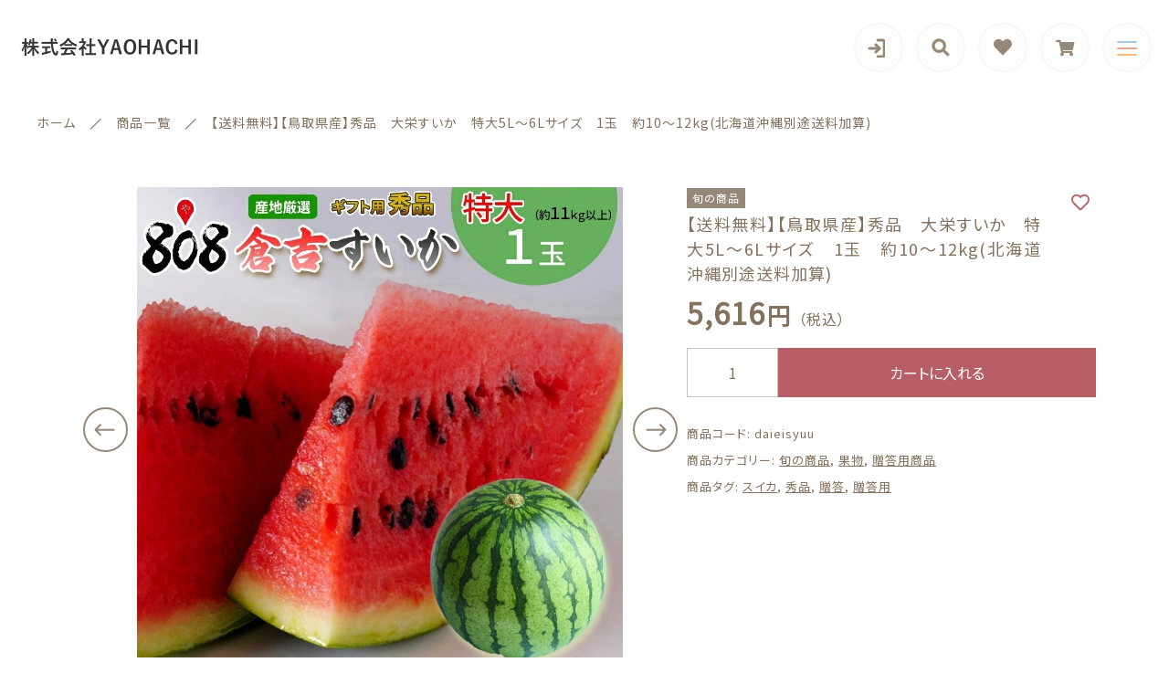

--- FILE ---
content_type: text/html; charset=UTF-8
request_url: https://808seika.shop/product/5648/
body_size: 15303
content:
<!DOCTYPE html>
<html lang="ja">
<head>
  <meta charset="UTF-8">
  
  <meta http-equiv="X-UA-Compatible" content="ie=edge">
  <meta name="viewport" content="width=device-width, initial-scale=1.0">
  <link rel="icon" type="image/x-icon" href="https://808seika.shop/wp-content/themes/ec010/assets/img/favicon.ico">
  <link rel="apple-touch-icon" sizes="180x180" href="https://808seika.shop/wp-content/themes/ec010/assets/img/apple-touch-icon.png">
  <link rel="dns-prefetch" href="https://use.fontawesome.com">
  <link rel="dns-prefetch" href="https://fonts.googleapis.com">
  <style>@charset "UTF-8";html, body, div, span, applet, object, iframe, h1, h2, h3, h4, h5, h6, p, blockquote, pre, a, abbr, acronym, address, big, cite, code, del, dfn, em, img, ins, kbd, q, s, samp, small, strike, strong, sub, sup, tt, var, b, u, i, center, dl, dt, dd, ol, ul, li, fieldset, form, label, legend, table, caption, tbody, tfoot, thead, tr, th, td, article, aside, canvas, details, embed, figure, figcaption, footer, header, hgroup, menu, nav, output, ruby, section, summary, time, mark, audio, video {margin: 0;padding: 0;border: 0;font: inherit;font-size: 100%;vertical-align: baseline;}article, aside, details, figcaption, figure, footer, header, hgroup, menu, nav, section, main {display: block;}body {line-height: 1;}ol, ul {list-style: none;}blockquote, q {quotes: none;}blockquote:before, blockquote:after, q:before, q:after {content: "";content: none;}table {border-spacing: 0;border-collapse: collapse;}.clearfix {*zoom: 1;}.clearfix:after {display: table;clear: both;content: "";}.f_cc {-ms-flex-pack: justify;-ms-flex-align: center;-webkit-box-pack: justify;justify-content: center;-webkit-box-align: center;align-items: center;}.f_box, .f_cc {display: -webkit-box;display: -ms-flexbox;display: flex;}.f_item {-ms-flex: 1 0 auto;-webkit-box-flex: 1;flex: 1 0 auto;}.f_h_start {-ms-flex-pack: start;-webkit-box-pack: start;justify-content: flex-start;}.f_h_center, .f_h_start {-ms-flex-pack: justify;-webkit-box-pack: justify;}.f_h_center {-ms-flex-pack: center;-webkit-box-pack: center;justify-content: center;}.f_h_end {-ms-flex-pack: end;-webkit-box-pack: end;justify-content: flex-end;}.f_h_end, .f_h_sb {-ms-flex-pack: justify;-webkit-box-pack: justify;}.f_h_sb {-ms-flex-pack: justify;-webkit-box-pack: justify;justify-content: space-between;}.f_h_sa {-ms-flex-pack: justify;-webkit-box-pack: justify;justify-content: space-around;}.f_wrap {-webkit-box-lines: multiple;-ms-flex-wrap: wrap;flex-wrap: wrap;}.f_column {-ms-flex-direction: column;flex-direction: column;-webkit-box-direction: column;}.f_start {-ms-flex-align: start;-webkit-box-align: start;align-items: flex-start;}.f_end {-ms-flex-align: end;-webkit-box-align: end;align-items: flex-end;}.f_center {-ms-flex-align: center;-webkit-box-align: center;align-items: center;}.f_baseline {-ms-flex-align: baseline;-webkit-box-align: baseline;align-items: baseline;}.f_stretch {-ms-flex-align: stretch;-webkit-box-align: stretch;align-items: stretch;}.alignR {text-align: right;}.alignL {text-align: left;}.alignC {text-align: center;}::-webkit-scrollbar {width: 5px;height: 5px;}::-webkit-scrollbar-track {background: #f8f8f8;}::-webkit-scrollbar-thumb {background: #6c6c6c;}body[data-status="loading"] {overflow: hidden;}body[data-status="loading"] * {-webkit-transition: none !important;transition: none !important;}body[data-status="loading"] .c-loader {pointer-events: auto;opacity: 1;}body[data-status="loading"] .c-loader-img {-webkit-animation: loading .6s linear infinite;animation: loading .6s linear infinite;}body[data-status="ajax-loading"] .c-loader {pointer-events: auto;opacity: .8;}body[data-status="ajax-loading"] .c-loader-img {-webkit-animation: loading .6s linear infinite;animation: loading .6s linear infinite;}.c-loader {position: fixed;z-index: 99999;top: 0;left: 0;width: 100vw;height: 100vh;background: #fff;pointer-events: none;opacity: 0;-webkit-transition: opacity .3s ease;transition: opacity .3s ease;}.c-loader-img {position: absolute;z-index: 999999;top: 50%;left: 50%;font-size: 0;-webkit-transform: translate(-50%, -50%);transform: translate(-50%, -50%);}@-webkit-keyframes loading {0% {-webkit-transform: translate(-50%, -50%) rotate(0);transform: translate(-50%, -50%) rotate(0);}100% {-webkit-transform: translate(-50%, -50%) rotate(360deg);transform: translate(-50%, -50%) rotate(360deg);}}@keyframes loading {0% {-webkit-transform: translate(-50%, -50%) rotate(0);transform: translate(-50%, -50%) rotate(0);}100% {-webkit-transform: translate(-50%, -50%) rotate(360deg);transform: translate(-50%, -50%) rotate(360deg);}}</style>
  
		<!-- All in One SEO 4.3.8 - aioseo.com -->
		<title>【送料無料】【鳥取県産】秀品 大栄すいか 特大5L～6Lサイズ 1玉 約10～12kg(北海道沖縄別途送料加算) | 株式会社YAOHACHI</title>
		<meta name="robots" content="max-image-preview:large" />
		<meta name="google-site-verification" content="Bg1BEWkuEX5l4237kVkRGPe37lZ-P-wu6ic8Xtp6rY0" />
		<link rel="canonical" href="https://808seika.shop/product/5648/" />
		<meta name="generator" content="All in One SEO (AIOSEO) 4.3.8" />
		<script type="application/ld+json" class="aioseo-schema">
			{"@context":"https:\/\/schema.org","@graph":[{"@type":"BreadcrumbList","@id":"https:\/\/808seika.shop\/product\/5648\/#breadcrumblist","itemListElement":[{"@type":"ListItem","@id":"https:\/\/808seika.shop\/#listItem","position":1,"item":{"@type":"WebPage","@id":"https:\/\/808seika.shop\/","name":"\u30db\u30fc\u30e0","url":"https:\/\/808seika.shop\/"},"nextItem":"https:\/\/808seika.shop\/product\/5648\/#listItem"},{"@type":"ListItem","@id":"https:\/\/808seika.shop\/product\/5648\/#listItem","position":2,"item":{"@type":"WebPage","@id":"https:\/\/808seika.shop\/product\/5648\/","name":"\u3010\u9001\u6599\u7121\u6599\u3011\u3010\u9ce5\u53d6\u770c\u7523\u3011\u79c0\u54c1\u3000\u5927\u6804\u3059\u3044\u304b\u3000\u7279\u59275L\uff5e6L\u30b5\u30a4\u30ba\u30001\u7389\u3000\u7d0410\uff5e12kg(\u5317\u6d77\u9053\u6c96\u7e04\u5225\u9014\u9001\u6599\u52a0\u7b97)","url":"https:\/\/808seika.shop\/product\/5648\/"},"previousItem":"https:\/\/808seika.shop\/#listItem"}]},{"@type":"ItemPage","@id":"https:\/\/808seika.shop\/product\/5648\/#itempage","url":"https:\/\/808seika.shop\/product\/5648\/","name":"\u3010\u9001\u6599\u7121\u6599\u3011\u3010\u9ce5\u53d6\u770c\u7523\u3011\u79c0\u54c1 \u5927\u6804\u3059\u3044\u304b \u7279\u59275L\uff5e6L\u30b5\u30a4\u30ba 1\u7389 \u7d0410\uff5e12kg(\u5317\u6d77\u9053\u6c96\u7e04\u5225\u9014\u9001\u6599\u52a0\u7b97) | \u682a\u5f0f\u4f1a\u793eYAOHACHI","inLanguage":"ja","isPartOf":{"@id":"https:\/\/808seika.shop\/#website"},"breadcrumb":{"@id":"https:\/\/808seika.shop\/product\/5648\/#breadcrumblist"},"author":{"@id":"https:\/\/808seika.shop\/author\/808seika\/#author"},"creator":{"@id":"https:\/\/808seika.shop\/author\/808seika\/#author"},"image":{"@type":"ImageObject","url":"https:\/\/808seika.shop\/wp-content\/uploads\/2023\/06\/kurayoshisuika-tokudai.jpg","@id":"https:\/\/808seika.shop\/#mainImage","width":1000,"height":1000},"primaryImageOfPage":{"@id":"https:\/\/808seika.shop\/product\/5648\/#mainImage"},"datePublished":"2023-07-03T03:16:32+09:00","dateModified":"2023-07-03T03:18:01+09:00"},{"@type":"Organization","@id":"https:\/\/808seika.shop\/#organization","name":"\u682a\u5f0f\u4f1a\u793eYAOHACHI","url":"https:\/\/808seika.shop\/"},{"@type":"Person","@id":"https:\/\/808seika.shop\/author\/808seika\/#author","url":"https:\/\/808seika.shop\/author\/808seika\/","name":"808seika","image":{"@type":"ImageObject","@id":"https:\/\/808seika.shop\/product\/5648\/#authorImage","url":"https:\/\/secure.gravatar.com\/avatar\/44d3d09139b89910283762827fa75c8e?s=96&d=mm&r=g","width":96,"height":96,"caption":"808seika"}},{"@type":"WebSite","@id":"https:\/\/808seika.shop\/#website","url":"https:\/\/808seika.shop\/","name":"\u682a\u5f0f\u4f1a\u793eYAOHACHI","inLanguage":"ja","publisher":{"@id":"https:\/\/808seika.shop\/#organization"}}]}
		</script>
		<!-- All in One SEO -->

<link rel='dns-prefetch' href='//static.addtoany.com' />
<link rel='dns-prefetch' href='//maxcdn.bootstrapcdn.com' />
<link rel='dns-prefetch' href='//s.w.org' />
<link rel='stylesheet' id='sbr_styles-css'  href='https://808seika.shop/wp-content/plugins/reviews-feed/assets/css/sbr-styles.css' type='text/css' media='all' />
<link rel='stylesheet' id='sbi_styles-css'  href='https://808seika.shop/wp-content/plugins/instagram-feed/css/sbi-styles.min.css' type='text/css' media='all' />
<link rel='stylesheet' id='ctf_styles-css'  href='https://808seika.shop/wp-content/plugins/custom-twitter-feeds/css/ctf-styles.min.css' type='text/css' media='all' />
<style id='woocommerce-inline-inline-css' type='text/css'>
.woocommerce form .form-row .required { visibility: visible; }
</style>
<link rel='stylesheet' id='cff-css'  href='https://808seika.shop/wp-content/plugins/custom-facebook-feed/assets/css/cff-style.min.css' type='text/css' media='all' />
<link rel='stylesheet' id='sb-font-awesome-css'  href='https://maxcdn.bootstrapcdn.com/font-awesome/4.7.0/css/font-awesome.min.css' type='text/css' media='all' />
<script type='text/javascript'>
window.a2a_config=window.a2a_config||{};a2a_config.callbacks=[];a2a_config.overlays=[];a2a_config.templates={};a2a_localize = {
	Share: "共有",
	Save: "ブックマーク",
	Subscribe: "購読",
	Email: "メール",
	Bookmark: "ブックマーク",
	ShowAll: "すべて表示する",
	ShowLess: "小さく表示する",
	FindServices: "サービスを探す",
	FindAnyServiceToAddTo: "追加するサービスを今すぐ探す",
	PoweredBy: "Powered by",
	ShareViaEmail: "メールでシェアする",
	SubscribeViaEmail: "メールで購読する",
	BookmarkInYourBrowser: "ブラウザにブックマーク",
	BookmarkInstructions: "このページをブックマークするには、 Ctrl+D または \u2318+D を押下。",
	AddToYourFavorites: "お気に入りに追加",
	SendFromWebOrProgram: "任意のメールアドレスまたはメールプログラムから送信",
	EmailProgram: "メールプログラム",
	More: "詳細&#8230;",
	ThanksForSharing: "共有ありがとうございます !",
	ThanksForFollowing: "フォローありがとうございます !"
};
</script>
<script type='text/javascript' async src='https://static.addtoany.com/menu/page.js'></script>
<script type='text/javascript' src='https://808seika.shop/wp-includes/js/jquery/jquery.js'></script>
<script type='text/javascript' src='https://808seika.shop/wp-includes/js/jquery/jquery-migrate.min.js'></script>
<script type='text/javascript' async src='https://808seika.shop/wp-content/plugins/add-to-any/addtoany.min.js'></script>
<link rel='https://api.w.org/' href='https://808seika.shop/wp-json/' />
<link rel="alternate" type="application/json+oembed" href="https://808seika.shop/wp-json/oembed/1.0/embed?url=https%3A%2F%2F808seika.shop%2Fproduct%2F5648%2F" />
<link rel="alternate" type="text/xml+oembed" href="https://808seika.shop/wp-json/oembed/1.0/embed?url=https%3A%2F%2F808seika.shop%2Fproduct%2F5648%2F&#038;format=xml" />
	<noscript><style>.woocommerce-product-gallery{ opacity: 1 !important; }</style></noscript>
		<!-- Google tag (gtag.js) -->
<script async src="https://www.googletagmanager.com/gtag/js?id=G-XC8P9JSENB"></script>
<script>
  window.dataLayer = window.dataLayer || [];
  function gtag(){dataLayer.push(arguments);}
  gtag('js', new Date());

  gtag('config', 'G-XC8P9JSENB');
  gtag('config', 'UA-200329041-9');
</script>
</head>
<body data-status="loading" class="">
<div class="c-loader">
  <div class="c-loader-img">
    <svg width="60" height="60" viewBox="0 0 38 38" xmlns="http://www.w3.org/2000/svg">
      <defs>
        <linearGradient x1="8.042%" y1="0%" x2="65.682%" y2="23.865%" id="a">
          <stop stop-color="#777777" stop-opacity="0" offset="0%"/>
          <stop stop-color="#777777" stop-opacity=".631" offset="63.146%"/>
          <stop stop-color="#777777" offset="100%"/>
        </linearGradient>
      </defs>
      <g fill="none" fill-rule="evenodd">
        <g transform="translate(1 1)">
          <path d="M36 18c0-9.94-8.06-18-18-18" stroke="url(#a)" stroke-width="2"></path>
          <circle fill="#777777" cx="36" cy="18" r="1"></circle>
        </g>
      </g>
    </svg>
  </div>
</div><!-- /.c-loader -->
  <header class="js-header g-header">
    <div class="g-header__main">
          <p class="g-header__logo">
        <a class="g-header__logo-link" href="https://808seika.shop/">
          <img src="https://808seika.shop/wp-content/uploads/2021/05/logo-1.png" alt="株式会社YAOHACHI" class="g-header__logo-img is-pc">
          <img src="https://808seika.shop/wp-content/uploads/2021/05/logo-1.png" alt="株式会社YAOHACHI" class="g-header__logo-img is-sp">
        </a>
      </p>
    
    
      <nav class="g-header__menu">
        <ul class="g-header__menu-list">
          <li class="g-header__menu-list-item is-user">
                        <a href="https://808seika.shop/my-account" title="マイページ" class="g-header__menu-list-item-link">
                          <svg xmlns="http://www.w3.org/2000/svg" width="20" height="21" viewBox="0 0 20 21">
                <path d="M14,20h5a1.907,1.907,0,0,0,2-1.8V3.8A1.907,1.907,0,0,0,19,2H14" transform="translate(-1.8)" fill="none" stroke="#968879" stroke-linecap="round" stroke-linejoin="round" stroke-width="3"/>
                <path d="M11,16l4-4L11,8" transform="translate(-1.029 -1)" fill="none" stroke="#968879" stroke-linecap="round" stroke-linejoin="round" stroke-width="3"/>
                <line x1="11" transform="translate(3 11)" fill="none" stroke="#968879" stroke-linecap="round" stroke-linejoin="round" stroke-width="3"/>
              </svg>
                        </a>
          </li>
          <li class="g-header__menu-list-item is-search">
            <a href="javascript: void(0);" class="g-header__menu-list-item-link js-search-toggle">
              <svg xmlns="http://www.w3.org/2000/svg" viewBox="0 0 100 100" width="100" height="100" fill="#fff" class="g-header__menu-list-item-link-img"><path d="M88.49,79.62,72.87,64A3.31,3.31,0,0,0,70.56,63H67l.63-.81a32.1,32.1,0,1,0-5.56,5.56l.81-.63v3.58a3.24,3.24,0,0,0,1,2.31l15.61,15.6a3.27,3.27,0,0,0,4.6,0l4.43-4.43A3.31,3.31,0,0,0,88.49,79.62ZM56.13,56.3A19.42,19.42,0,0,1,42.3,62h0a19.57,19.57,0,0,1,0-39.14h0A19.57,19.57,0,0,1,56.13,56.3Z"/></svg>
            </a>
          </li>
                              <li class="g-header__menu-list-item">
            <a href="https://808seika.shop/products?type=wishlist" class="g-header__menu-list-item-link">
              <i class="fas fa-heart"></i>
              <span id="js-wishlist_cnt" class="g-header__menu-count" data-count="0"></span>
            </a>
          </li>

                    <li class="g-header__menu-list-item is-cart">
            <a href="https://808seika.shop/cart/" type="button" class="g-header__menu-list-item-link cart-contents">
              <i class="fas fa-shopping-cart"></i>
              <span id="js-cart_count" class="g-header__menu-count" data-count="0"></span>
            </a>
          </li>
        </ul>
      </nav>
      <button class="g-header__burger js-menu-toggle" type="button">
        <span class="g-header__burger-line"></span>
        <span class="g-header__burger-line"></span>
        <span class="g-header__burger-line"></span>
      </button>
    </div>
      </header><!-- /.g-header -->
  <div class="js-body-wrapper">
  <nav class="c-breadcrumbs">
  <ul class="c-breadcrumbs__list" itemscope="" itemtype="http://schema.org/BreadcrumbList">
      <li class="c-breadcrumbs__list-item" itemprop="itemListElement" itemscope="" itemtype="http://schema.org/ListItem">
      <a href="https://808seika.shop/" class="c-breadcrumbs__list-item-body" itemprop="item">
        <span itemprop="name">ホーム</span>
        <meta itemprop="position" content="1">
      </a>
    </li>
      <li class="c-breadcrumbs__list-item" itemprop="itemListElement" itemscope="" itemtype="http://schema.org/ListItem">
      <a href="https://808seika.shop/products/" class="c-breadcrumbs__list-item-body" itemprop="item">
        <span itemprop="name">商品一覧</span>
        <meta itemprop="position" content="2">
      </a>
    </li>
      <li class="c-breadcrumbs__list-item" itemprop="itemListElement" itemscope="" itemtype="http://schema.org/ListItem">
      <a href="javascript:void(0);" class="c-breadcrumbs__list-item-body" itemprop="item">
        <span itemprop="name">【送料無料】【鳥取県産】秀品　大栄すいか　特大5L～6Lサイズ　1玉　約10～12kg(北海道沖縄別途送料加算)</span>
        <meta itemprop="position" content="3">
      </a>
    </li>
    </ul>
</nav>
<div class="woocommerce is-product">
	<div id="primary" class="content-area"><main id="main" class="site-main" role="main">
		
			<div class="woocommerce-notices-wrapper"></div><div id="product-5648" class="product type-product post-5648 status-publish first instock product_cat-season product_cat-fruit product_cat-forgifts product_tag-354 product_tag-298 product_tag-289 product_tag-238 has-post-thumbnail featured taxable shipping-taxable purchasable product-type-simple">

	<div class="woocommerce-product-gallery woocommerce-product-gallery--with-images woocommerce-product-gallery--columns-4 images" data-columns="4" style="opacity: 0; transition: opacity .25s ease-in-out;">

	<div class="woocommerce-product-gallery__slide swiper-outer">
		<div class="woocommerce-product-gallery__slide-container swiper-container js-product-images">
			<ul class="swiper-wrapper"></ul>
		</div>
		<div class="woocommerce-product-gallery__slide-controls">
			<button class="woocommerce-product-gallery__slide-controls-prev js-product-images-prev">
				<svg id="l" xmlns="http://www.w3.org/2000/svg" width="49" height="49" viewBox="0 0 49 49">
					<g fill="none" stroke="#968879" stroke-width="2">
						<circle cx="24.5" cy="24.5" r="24.5" stroke="none"/>
						<circle cx="24.5" cy="24.5" r="23.5" fill="none"/>
					</g>
					<path d="M995.783,544.605l-19.208-.065m4.605-5.47-5.47,5.47m5.47,5.6-5.47-5.6" transform="translate(-962.237 -519.882)" fill="none" stroke="#968879" stroke-linecap="round" stroke-width="2"/>
				</svg>
			</button>
			<button class="woocommerce-product-gallery__slide-controls-next js-product-images-next">
				<svg xmlns="http://www.w3.org/2000/svg" width="49" height="49" viewBox="0 0 49 49">
					<g id="r" transform="translate(-1731.238 -680.909)">
						<g transform="translate(1731.238 680.909)" fill="none" stroke="#968879" stroke-width="2">
							<circle cx="24.5" cy="24.5" r="24.5" stroke="none"/>
							<circle cx="24.5" cy="24.5" r="23.5" fill="none"/>
						</g>
						<path d="M975.711,544.605l19.208-.065m-4.605-5.47,5.47,5.47m-5.47,5.6,5.47-5.6" transform="translate(770.981 161.027)" fill="none" stroke="#968879" stroke-linecap="round" stroke-width="2"/>
					</g>
				</svg>
			</button>
		</div>
	</div>
		<figure class="woocommerce-product-gallery__wrapper">
		<div data-thumb="https://808seika.shop/wp-content/uploads/2023/06/kurayoshisuika-tokudai-100x100.jpg" data-thumb-alt="" class="woocommerce-product-gallery__image"><a href="https://808seika.shop/wp-content/uploads/2023/06/kurayoshisuika-tokudai.jpg"><img width="100" height="100" src="https://808seika.shop/wp-content/uploads/2023/06/kurayoshisuika-tokudai-100x100.jpg" class="" alt="" title="kurayoshisuika tokudai" data-caption="" data-src="https://808seika.shop/wp-content/uploads/2023/06/kurayoshisuika-tokudai.jpg" data-large_image="https://808seika.shop/wp-content/uploads/2023/06/kurayoshisuika-tokudai.jpg" data-large_image_width="1000" data-large_image_height="1000" srcset="https://808seika.shop/wp-content/uploads/2023/06/kurayoshisuika-tokudai-100x100.jpg 100w, https://808seika.shop/wp-content/uploads/2023/06/kurayoshisuika-tokudai-300x300.jpg 300w, https://808seika.shop/wp-content/uploads/2023/06/kurayoshisuika-tokudai-150x150.jpg 150w, https://808seika.shop/wp-content/uploads/2023/06/kurayoshisuika-tokudai-768x768.jpg 768w, https://808seika.shop/wp-content/uploads/2023/06/kurayoshisuika-tokudai-600x600.jpg 600w, https://808seika.shop/wp-content/uploads/2023/06/kurayoshisuika-tokudai.jpg 1000w" sizes="(max-width: 100px) 100vw, 100px" /></a></div><div data-thumb="https://808seika.shop/wp-content/uploads/2023/06/compass1496994731-100x100.jpg" data-thumb-alt="" class="woocommerce-product-gallery__image"><a href="https://808seika.shop/wp-content/uploads/2023/06/compass1496994731.jpg"><img width="100" height="100" src="https://808seika.shop/wp-content/uploads/2023/06/compass1496994731-100x100.jpg" class="" alt="" title="compass1496994731" data-caption="" data-src="https://808seika.shop/wp-content/uploads/2023/06/compass1496994731.jpg" data-large_image="https://808seika.shop/wp-content/uploads/2023/06/compass1496994731.jpg" data-large_image_width="600" data-large_image_height="600" srcset="https://808seika.shop/wp-content/uploads/2023/06/compass1496994731-100x100.jpg 100w, https://808seika.shop/wp-content/uploads/2023/06/compass1496994731-300x300.jpg 300w, https://808seika.shop/wp-content/uploads/2023/06/compass1496994731-150x150.jpg 150w, https://808seika.shop/wp-content/uploads/2023/06/compass1496994731.jpg 600w" sizes="(max-width: 100px) 100vw, 100px" /></a></div><div data-thumb="https://808seika.shop/wp-content/uploads/2023/06/compass1592451992-100x100.jpg" data-thumb-alt="" class="woocommerce-product-gallery__image"><a href="https://808seika.shop/wp-content/uploads/2023/06/compass1592451992.jpg"><img width="100" height="100" src="https://808seika.shop/wp-content/uploads/2023/06/compass1592451992-100x100.jpg" class="" alt="" title="compass1592451992" data-caption="" data-src="https://808seika.shop/wp-content/uploads/2023/06/compass1592451992.jpg" data-large_image="https://808seika.shop/wp-content/uploads/2023/06/compass1592451992.jpg" data-large_image_width="500" data-large_image_height="500" srcset="https://808seika.shop/wp-content/uploads/2023/06/compass1592451992-100x100.jpg 100w, https://808seika.shop/wp-content/uploads/2023/06/compass1592451992-300x300.jpg 300w, https://808seika.shop/wp-content/uploads/2023/06/compass1592451992-150x150.jpg 150w, https://808seika.shop/wp-content/uploads/2023/06/compass1592451992.jpg 500w" sizes="(max-width: 100px) 100vw, 100px" /></a></div>	</figure>
	    <dl class="c-detail-data">
          <div class="c-detail-data__row">
        <dt class="c-detail-data__ttl js-accrodion-btn is-active">商品情報</dt>
        <dd class="c-detail-data__desc js-accrodion-target" ><h3>暑い夏の水分補給にはスイカがいイイ</h3>
<p>暑い夏にはこまめな水分補給が必要です。そんな時、スイカの摂取をお勧めします。<br />
スイカの水分は90%、牛乳は87%です。実は水分は牛乳よりスイカの方が多いのです。<br />
その理由は、スイカにはカロリーが高い脂肪分が含まれていないからです。<br />
その為、こまめな水分補給には、カロリーが低く水分の多いスイカが適しています。</p>
<p>鳥取を代表するスイカの産地「北栄町（旧大栄町）」で栽培された大玉スイカです。シャリ気と甘さ、みずみずしさたっぷりの鳥取スイカをぜひお楽しみください。</p>
<p>鳥取のすいかは、大玉で、玉の大きさに比例して外皮の厚いのが特徴です。この厚さが、すいかの鮮度と強度を保つ役割をしています。</p>
<p>また、果肉の色は、やや薄めですが、この色は品種の特性であり、未熟だからというわけではありません。</p>
<p>収穫のめやすは、交配後50日前後です。すいかは、メロンのように、収穫後追熟するということはありませんから、お届けしたころが、ちょうど食べごろとなっています。</p>
</dd>
      </div>
          <div class="c-detail-data__row">
        <dt class="c-detail-data__ttl js-accrodion-btn is-active">商品詳細</dt>
        <dd class="c-detail-data__desc js-accrodion-target" ><p>●名称：秀品　大栄すいか<br />
●産地：鳥取県産<br />
●内容量：特大5L～6Lサイズ　1玉　約10～12kg<br />
（生ものですので多少の前後はお許しください）<br />
●保存方法：冷暗所、冷蔵庫にて新鮮なうちにお召し上がりください。</p>
</dd>
      </div>
          <div class="c-detail-data__row">
        <dt class="c-detail-data__ttl js-accrodion-btn is-active">送料について</dt>
        <dd class="c-detail-data__desc js-accrodion-target" ><p>●北海道・沖縄・一部の離島につきましては、別途送料加算されます。<br />
●クール便送料無料となります。<br />
詳しくはお知らせをご確認ください。<br />
●お届け日時の指定には別途500円（税込）を頂戴します。<br />
請求先情報の入力画面にある「注文メモ (オプション)」にお届け日時のご記載をお願いいたします。<br />
●メッセージカード、熨斗は別途110円（税込）を頂戴します。<br />
メッセージカードの内容は、請求先情報の入力画面にある「注文メモ (オプション)」にご記載をお願いいたします。</p>
</dd>
      </div>
          <div class="c-detail-data__row">
        <dt class="c-detail-data__ttl js-accrodion-btn is-active">ご注文前に必ずお読みください</dt>
        <dd class="c-detail-data__desc js-accrodion-target" ><p>●交換・返金について<br />
万が一商品に不備があった場合、発送日を含め3日以内にご連絡いただければ、交換・返金にご対応いたします。<br />
3日を過ぎた場合はご対応いたしかねます。生鮮食品のため何卒ご了承ください。<br />
●お客様へのお願い<br />
万が一商品に不備があった場合は、到着時の状態を出荷担当と確認させていただくため、商品の写真をメールで送付していただくようお願いいたします。お手数をおかけしますが、ご協力をよろしくお願いいたします。</p>
</dd>
      </div>
        </dl>
  </div>

	<div class="summary entry-summary">

			<p class="c-item__cat"><span class="cat" style="background-color: #968879;">旬の商品</span></p>

		<h1 class="product_title entry-title">【送料無料】【鳥取県産】秀品　大栄すいか　特大5L～6Lサイズ　1玉　約10～12kg(北海道沖縄別途送料加算)</h1><p class="price"><span class="woocommerce-Price-amount amount">5,616<span class="woocommerce-Price-currencySymbol">円</span></span><small>（税込）</small></p>

	
	<form class="cart" action="https://808seika.shop/product/5648/" method="post" enctype='multipart/form-data'>
		
			<div class="quantity">
				<label class="screen-reader-text" for="quantity_69718333c6686">【送料無料】【鳥取県産】秀品　大栄すいか　特大5L～6Lサイズ　1玉　約10～12kg(北海道沖縄別途送料加算) 個</label>
		<input
			type="number"
			id="quantity_69718333c6686"
			class="input-text qty text"
			step="1"
			min="1"
			max=""
			name="quantity"
			value="1"
			title="数"
			size="4"
			placeholder=""
			inputmode="numeric" />
			</div>
	
		<button type="submit" id="js-product_cart_submit" name="add-to-cart" value="5648" class="single_add_to_cart_button button alt">カートに入れる</button>

			</form>

	
<div class="product_meta">

	
	
		<span class="sku_wrapper">商品コード: <span class="sku">daieisyuu</span></span>
	
	<span class="posted_in">商品カテゴリー: <a href="https://808seika.shop/products/season/" rel="tag">旬の商品</a>, <a href="https://808seika.shop/products/fruit/" rel="tag">果物</a>, <a href="https://808seika.shop/products/forgifts/" rel="tag">贈答用商品</a></span>
	<span class="tagged_as">商品タグ: <a href="https://808seika.shop/product-tag/%e3%82%b9%e3%82%a4%e3%82%ab/" rel="tag">スイカ</a>, <a href="https://808seika.shop/product-tag/%e7%a7%80%e5%93%81/" rel="tag">秀品</a>, <a href="https://808seika.shop/product-tag/%e8%b4%88%e7%ad%94/" rel="tag">贈答</a>, <a href="https://808seika.shop/product-tag/%e8%b4%88%e7%ad%94%e7%94%a8/" rel="tag">贈答用</a></span>
	

</div>
	<button class="c-favorite-btn js-add_wishlist" data-id="5648" data-status="false"></button>
	</div>

	</div>


		
	</main></div>
	</div>
  <div class="l-main">
	<section class="p-index__section p-index__category">
    
    <div class="p-category-list">
      <div class="p-index__section-wrap">
        <h2 class="c-ttl">
          <span class="c-ttl__main">
            <span class="c-ttl__main-txt">CATEGORY</span>
          </span>
          <span class="c-ttl__sub">カテゴリー</span>
        </h2>
        <div class="p-index__section-list">
          <ul class="c-grid" data-grid="2">

                        <li class="p-index__category-item">
              <a class="p-index__category-link" href="https://808seika.shop/products/vegetable">
                <figure class="p-index__category-img" style="background-image: url('https://808seika.shop/wp-content/uploads/2021/05/category_01-1.jpg');"></figure>
                <h3 class="p-index__category-name">野菜</h3>
              </a>
            </li>

                        <li class="p-index__category-item">
              <a class="p-index__category-link" href="https://808seika.shop/products/season">
                <figure class="p-index__category-img" style="background-image: url('https://808seika.shop/wp-content/uploads/2021/05/category_03-1.jpg');"></figure>
                <h3 class="p-index__category-name">旬の商品</h3>
              </a>
            </li>

                        <li class="p-index__category-item">
              <a class="p-index__category-link" href="https://808seika.shop/products/fruit">
                <figure class="p-index__category-img" style="background-image: url('https://808seika.shop/wp-content/uploads/2021/05/category_04.jpg');"></figure>
                <h3 class="p-index__category-name">果物</h3>
              </a>
            </li>

                        <li class="p-index__category-item">
              <a class="p-index__category-link" href="https://808seika.shop/products/reason">
                <figure class="p-index__category-img" style="background-image: url('https://808seika.shop/wp-content/uploads/2021/05/category_05-3.jpg');"></figure>
                <h3 class="p-index__category-name">訳あり商品</h3>
              </a>
            </li>

                        
          </ul>
        </div>
        <p class="c-btn">
          <a href="https://808seika.shop/category" class="c-btn__body">カテゴリー一覧</a>
        </p>
      </div>
    </div>	</section>

		    </div>


	<!-- /.g-cart -->
  <div class="g-cart">
    <div class="g-cart__container">
    <div class="g-cart__enabled js-cart-toggle"></div>
    <div class="g-cart__inner">
      <button class="g-cart__burger js-cart-toggle" type="button">
        <span class="g-cart__burger-line"></span>
        <span class="g-cart__burger-line"></span>
      </button>
      <div class="g-cart__header">
        <p class="g-cart__header-ttl">カートに商品を追加しました</p>
      </div>
      <div class="g-cart__body">
        <div class="g-cart__item">
          <div class="g-cart__item-detail">
            <figure class="g-cart__item-detail-img" data-lazy-background="https://808seika.shop/wp-content/uploads/2023/06/kurayoshisuika-tokudai.jpg">
              <img data-lazyload="https://808seika.shop/wp-content/uploads/2023/06/kurayoshisuika-tokudai.jpg" alt="【送料無料】【鳥取県産】秀品　大栄すいか　特大5L～6Lサイズ　1玉　約10～12kg(北海道沖縄別途送料加算)" class="g-cart__item-detail-img-src">
            </figure>
            <div class="g-cart__item-detail-data">
              <p class="g-cart__item-detail-data-name">【送料無料】【鳥取県産】秀品　大栄すいか　特大5L～6Lサイズ　1玉　約10～12kg(北海道沖縄別途送料加算)</p>
              <dl id="js-modal_purchased_option" class="g-cart__item-detail-data-list">
																<div class="g-cart__item-detail-data-list-row">
									<dt class="g-cart__item-detail-data-list-ttl">数量</dt>
									<dd id="js-modal_purchased_quantity" class="g-cart__item-detail-data-list-desc"></dd>
								</div>
							</dl>
            </div>
          </div>
					          <p class="g-cart__item-price"><span id="js-modal_purchased_price" data-currency="円" data-pos="right">5,616円</span><small>（税込）</small></p>
        </div>
      </div>
      <div class="g-cart__footer">
        <p class="c-btn-choices">
          <a href="javascript: void(0);" class="c-btn-choices__body js-cart-toggle">
            <span class="c-btn-choices__body-txt">ショッピングを続ける</span>
          </a>
          <a href="https://808seika.shop/cart" class="c-btn-choices__body is-primary">
            <span class="c-btn-choices__body-txt">カートを確認する</span>
          </a>
        </p>
      </div>
		</div>
		
  </div>
</div>
<!-- /.g-cart -->

  <footer class="g-footer">
    <div class="g-footer__top">
        <nav class="c-nav__pages">
    <ul class="c-nav__pages-list">
          <li class="c-nav__pages-list-item">
        <a href="https://808seika.shop/security/" target="_self" class="c-nav__pages-list-item-link">情報セキュリティ基本方針</a>
      </li>
          <li class="c-nav__pages-list-item">
        <a href="https://808seika.shop/products/?type=ranking" target="_self" class="c-nav__pages-list-item-link">ランキング</a>
      </li>
          <li class="c-nav__pages-list-item">
        <a href="https://808seika.shop/products/?type=sale" target="_self" class="c-nav__pages-list-item-link">セール商品</a>
      </li>
          <li class="c-nav__pages-list-item">
        <a href="https://808seika.shop/products/?type=new" target="_self" class="c-nav__pages-list-item-link">新着商品</a>
      </li>
          <li class="c-nav__pages-list-item">
        <a href="http://808seika.shop/products/" target="_self" class="c-nav__pages-list-item-link">商品一覧</a>
      </li>
          <li class="c-nav__pages-list-item">
        <a href="http://808seika.shop/products/?type=checked" target="_self" class="c-nav__pages-list-item-link">最近チェックした商品</a>
      </li>
        </ul>
  </nav>

  <nav class="c-nav__pages">
    <ul class="c-nav__pages-list">
          <li class="c-nav__pages-list-item">
        <a href="http://808seika.shop/my-account/orders/" target="_self" class="c-nav__pages-list-item-link">注文履歴</a>
      </li>
          <li class="c-nav__pages-list-item">
        <a href="https://808seika.shop/shopping-guide/" target="_self" class="c-nav__pages-list-item-link">ご利用ガイド</a>
      </li>
          <li class="c-nav__pages-list-item">
        <a href="https://808seika.shop/about/" target="_self" class="c-nav__pages-list-item-link">当店について</a>
      </li>
          <li class="c-nav__pages-list-item">
        <a href="https://808seika.shop/blogs/" target="_self" class="c-nav__pages-list-item-link">ブログ</a>
      </li>
        </ul>
  </nav>

<nav class="c-nav__pages">
  <ul class="c-nav__pages-list">
        <li class="c-nav__pages-list-item">
      <a href="http://808seika.shop/shopping-guide/#faq" class="c-nav__pages-list-item-link">よくある質問</a>
    </li>
        <li class="c-nav__pages-list-item">
      <a href="https://808seika.shop/privacy/" class="c-nav__pages-list-item-link">プライバシーポリシー</a>
    </li>
        <li class="c-nav__pages-list-item">
      <a href="https://808seika.shop/terms/" class="c-nav__pages-list-item-link">特定商取引法に基づく表記</a>
    </li>
        <li class="c-nav__pages-list-item">
      <a href="https://808seika.shop/contact/" class="c-nav__pages-list-item-link">お問い合わせ</a>
    </li>
        <li class="c-nav__pages-list-item">
      <a href="https://youtube.com/@user-xr6gk6of9i" class="c-nav__pages-list-item-link">看板犬こうめ　YouTube</a>
    </li>
        <li class="c-nav__pages-list-item">
      <a href="https://youtube.com/@808channel" class="c-nav__pages-list-item-link">808青果店　公式YouTube</a>
    </li>
      </ul>
</nav>
    </div>

    <div class="g-footer__bottom">
        <p class="g-footer__logo">
        <a href="https://808seika.shop/" class="g-footer__logo-link">
          <img src="https://808seika.shop/wp-content/uploads/2021/05/logo_ft.png" alt="株式会社YAOHACHI" class="g-footer__logo-img">
        </a>
      </p>
    
            <div class="g-footer__address">

      
            <p class="g-footer__address-txt">【事務所】<br />
〒651-0077<br />
兵庫県神戸市中央区日暮通5-2-1 302<br />
</p>
      
    </div>
    

              <nav class="g-footer__sns">
          <ul class="g-footer__sns-list">
                                      <li class="g-footer__sns-list-item">
                <a href="https://www.instagram.com/808seika/" target="_blank" class="g-footer__sns-list-item-link is-insta"><i class="g-footer__sns-list-item-link-icon fab fa-instagram"></i></a>
              </li>
                                      <li class="g-footer__sns-list-item">
                <a href="https://www.facebook.com/808seika/" target="_blank" class="g-footer__sns-list-item-link is-fb"><i class="g-footer__sns-list-item-link-icon fab fa-facebook-f"></i></a>
              </li>
                                      <li class="g-footer__sns-list-item">
                <a href="https://twitter.com/808seikaten?ref_src=twsrc%5Egoogle%7Ctwcamp%5Eserp%7Ctwgr%5Eauthor" target="_blank" class="g-footer__sns-list-item-link is-twitter"><i class="g-footer__sns-list-item-link-icon fab fa-twitter"></i></a>
              </li>
                                      <li class="g-footer__sns-list-item">
                <a href="https://lin.ee/iuyAGgi" target="_blank" class="g-footer__sns-list-item-link is-line"><i class="g-footer__sns-list-item-link-icon fab fa-line"></i></a>
              </li>
                      </ul>
        </nav>
      
            <p class="g-footer__copyright">
        <small class="g-footer__copyright-txt">© 2021 株式会社YAOHACHI</small>
      </p>
          </div>

  </footer>

</div><!-- /#js-body-wrapper -->

  <div class="js-pagetop g-pagetop "><button class="js-pagetop-btn g-pagetop-btn" type="button"><svg xmlns="http://www.w3.org/2000/svg" width="16.137" height="20.58" viewBox="0 0 16.137 20.58"><path d="M-61.961-91.5H-75.208a1.75,1.75,0,0,0-1.749,1.749A1.75,1.75,0,0,0-75.208-88h13.241l-2.746,2.746a1.59,1.59,0,0,0,0,2.248,1.59,1.59,0,0,0,2.247,0l5.623-5.623a1.586,1.586,0,0,0,.465-1.123,1.584,1.584,0,0,0-.465-1.124L-62.465-96.5a1.59,1.59,0,0,0-2.247,0,1.59,1.59,0,0,0,0,2.247l2.752,2.752Zm-1.9,9.892.155-16.138" transform="translate(97.742 -56.377) rotate(-90)" fill="#968879" fill-rule="evenodd"></path></svg></button></div>
  
<aside class="g-menu">

  <header class="g-menu__header">
    <button class="g-menu__header__burger js-menu-toggle" type="button">
      <span class="g-menu__header__burger-line"></span>
      <span class="g-menu__header__burger-line"></span>
    </button>
  </header>

  <div class="g-menu__container">
    <div class="g-menu__category">
      <div class="g-menu__category-wrap">


              <section class="p-index__section p-index__category">
          <div class="p-index__section-wrap">
            <h2 class="c-ttl">
              <span class="c-ttl__sub">カテゴリー</span>
            </h2>
            <div class="p-index__section-list">
              <ul class="c-grid" data-grid="2">

                                <li class="p-index__category-item">
                  <a class="p-index__category-link" href="https://808seika.shop/products/vegetable">
                    <figure class="p-index__category-img" style="background-image: url('https://808seika.shop/wp-content/uploads/2021/05/category_01-1.jpg');"></figure>
                    <h3 class="p-index__category-name">野菜</h3>
                  </a>
                </li>

                                <li class="p-index__category-item">
                  <a class="p-index__category-link" href="https://808seika.shop/products/season">
                    <figure class="p-index__category-img" style="background-image: url('https://808seika.shop/wp-content/uploads/2021/05/category_03-1.jpg');"></figure>
                    <h3 class="p-index__category-name">旬の商品</h3>
                  </a>
                </li>

                                <li class="p-index__category-item">
                  <a class="p-index__category-link" href="https://808seika.shop/products/fruit">
                    <figure class="p-index__category-img" style="background-image: url('https://808seika.shop/wp-content/uploads/2021/05/category_04.jpg');"></figure>
                    <h3 class="p-index__category-name">果物</h3>
                  </a>
                </li>

                                <li class="p-index__category-item">
                  <a class="p-index__category-link" href="https://808seika.shop/products/reason">
                    <figure class="p-index__category-img" style="background-image: url('https://808seika.shop/wp-content/uploads/2021/05/category_05-3.jpg');"></figure>
                    <h3 class="p-index__category-name">訳あり商品</h3>
                  </a>
                </li>

                                
              </ul>
            </div>
            <p class="c-btn">
              <a href="https://808seika.shop/category" class="c-btn__body">カテゴリー一覧</a>
            </p>
          </div>
        </section>
      </div>
    </div>
    <div class="g-menu__nav">


    <p class="g-menu__header__logo">
  <a class="g-menu__header__logo-link" href="https://808seika.shop/">
    <img src="https://808seika.shop/wp-content/uploads/2021/05/logo-1.png" alt="株式会社YAOHACHI" class="g-menu__header__logo-img">
  </a>
</p>


  <nav class="g-menu__nav-wrap">


    <ul class="g-menu__nav-list">
          <li class="g-menu__nav-list">
        <a href="https://808seika.shop/security/" target="_self" class="g-menu__nav-list-link">情報セキュリティ基本方針</a>
      </li>
          <li class="g-menu__nav-list">
        <a href="https://808seika.shop/products/?type=ranking" target="_self" class="g-menu__nav-list-link">ランキング</a>
      </li>
          <li class="g-menu__nav-list">
        <a href="https://808seika.shop/products/?type=sale" target="_self" class="g-menu__nav-list-link">セール商品</a>
      </li>
          <li class="g-menu__nav-list">
        <a href="https://808seika.shop/products/?type=new" target="_self" class="g-menu__nav-list-link">新着商品</a>
      </li>
          <li class="g-menu__nav-list">
        <a href="http://808seika.shop/products/" target="_self" class="g-menu__nav-list-link">商品一覧</a>
      </li>
          <li class="g-menu__nav-list">
        <a href="http://808seika.shop/products/?type=checked" target="_self" class="g-menu__nav-list-link">最近チェックした商品</a>
      </li>
        </ul>

    <ul class="g-menu__nav-list">
          <li class="g-menu__nav-list">
        <a href="http://808seika.shop/my-account/orders/" target="_self" class="g-menu__nav-list-link">注文履歴</a>
      </li>
          <li class="g-menu__nav-list">
        <a href="https://808seika.shop/shopping-guide/" target="_self" class="g-menu__nav-list-link">ご利用ガイド</a>
      </li>
          <li class="g-menu__nav-list">
        <a href="https://808seika.shop/about/" target="_self" class="g-menu__nav-list-link">当店について</a>
      </li>
          <li class="g-menu__nav-list">
        <a href="https://808seika.shop/blogs/" target="_self" class="g-menu__nav-list-link">ブログ</a>
      </li>
        </ul>

  <ul class="g-menu__nav-list">
        <li class="g-menu__nav-list-item">
      <a href="http://808seika.shop/shopping-guide/#faq" class="g-menu__nav-list-link">よくある質問</a>
    </li>
        <li class="g-menu__nav-list-item">
      <a href="https://808seika.shop/privacy/" class="g-menu__nav-list-link">プライバシーポリシー</a>
    </li>
        <li class="g-menu__nav-list-item">
      <a href="https://808seika.shop/terms/" class="g-menu__nav-list-link">特定商取引法に基づく表記</a>
    </li>
        <li class="g-menu__nav-list-item">
      <a href="https://808seika.shop/contact/" class="g-menu__nav-list-link">お問い合わせ</a>
    </li>
        <li class="g-menu__nav-list-item">
      <a href="https://youtube.com/@user-xr6gk6of9i" class="g-menu__nav-list-link">看板犬こうめ　YouTube</a>
    </li>
        <li class="g-menu__nav-list-item">
      <a href="https://youtube.com/@808channel" class="g-menu__nav-list-link">808青果店　公式YouTube</a>
    </li>
      </ul>
</nav>



              <nav class="g-footer__sns">
          <ul class="g-footer__sns-list">
                                      <li class="g-footer__sns-list-item">
                <a href="https://www.instagram.com/808seika/" target="_blank" class="g-footer__sns-list-item-link is-insta"><i class="g-footer__sns-list-item-link-icon fab fa-instagram"></i></a>
              </li>
                                      <li class="g-footer__sns-list-item">
                <a href="https://www.facebook.com/808seika/" target="_blank" class="g-footer__sns-list-item-link is-fb"><i class="g-footer__sns-list-item-link-icon fab fa-facebook-f"></i></a>
              </li>
                                      <li class="g-footer__sns-list-item">
                <a href="https://twitter.com/808seikaten?ref_src=twsrc%5Egoogle%7Ctwcamp%5Eserp%7Ctwgr%5Eauthor" target="_blank" class="g-footer__sns-list-item-link is-twitter"><i class="g-footer__sns-list-item-link-icon fab fa-twitter"></i></a>
              </li>
                                      <li class="g-footer__sns-list-item">
                <a href="https://lin.ee/iuyAGgi" target="_blank" class="g-footer__sns-list-item-link is-line"><i class="g-footer__sns-list-item-link-icon fab fa-line"></i></a>
              </li>
                      </ul>
        </nav>
      
            <p class="g-footer__copyright">
        <small class="g-footer__copyright-txt">© 2021 株式会社YAOHACHI</small>
      </p>
      
    </div>

  </div>

</aside><!-- /.g-menu -->
<div class="g-select">
  <div class="g-select__enabled js-select-toggle"></div>
  <div class="g-select__container">
    <nav class="g-select__category">
      <ul class="g-select__category-list">
        <li class="g-select__category-list-item">
          <a href="https://808seika.shop/products/?type=all" class="g-select__category-list-item-link js-select-toggle is-current">
            <span class="g-select__category-list-item-link-txt">すべて</span>
          </a>
        </li>
                <li class="g-select__category-list-item">
          <a href="https://808seika.shop/products/vegetable/" class="g-select__category-list-item-link js-select-toggle ">
            <span class="g-select__category-list-item-link-txt">野菜</span>
          </a>
        </li>
                <li class="g-select__category-list-item">
          <a href="https://808seika.shop/products/reserve/" class="g-select__category-list-item-link js-select-toggle ">
            <span class="g-select__category-list-item-link-txt">予約商品</span>
          </a>
        </li>
                <li class="g-select__category-list-item">
          <a href="https://808seika.shop/products/season/" class="g-select__category-list-item-link js-select-toggle ">
            <span class="g-select__category-list-item-link-txt">旬の商品</span>
          </a>
        </li>
                <li class="g-select__category-list-item">
          <a href="https://808seika.shop/products/fruit/" class="g-select__category-list-item-link js-select-toggle ">
            <span class="g-select__category-list-item-link-txt">果物</span>
          </a>
        </li>
                <li class="g-select__category-list-item">
          <a href="https://808seika.shop/products/reason/" class="g-select__category-list-item-link js-select-toggle ">
            <span class="g-select__category-list-item-link-txt">訳あり商品</span>
          </a>
        </li>
                <li class="g-select__category-list-item">
          <a href="https://808seika.shop/products/forgifts/" class="g-select__category-list-item-link js-select-toggle ">
            <span class="g-select__category-list-item-link-txt">贈答用商品</span>
          </a>
        </li>
              </ul>
    </nav>

  </div>

</div><!-- /.g-select -->
<div class="g-search">
  <div class="g-search__container">
  <div class="g-search__enabled js-search-toggle"></div>
  <div class="g-search__inner">
    <button class="g-search__burger js-search-toggle" type="button">
      <span class="g-search__burger-line"></span>
      <span class="g-search__burger-line"></span>
    </button>
    <div class="g-search__ttl">絞り込み検索</div>
      <form action="https://808seika.shop/" class="g-search__form" method="GET">
        <p class="g-search__form-ttl"><span class="g-search__form-ttl-txt">キーワード検索</span></p>
        <div class="g-search__form-txt">
          <i class="g-search__form-txt-icon fas fa-search"></i>
          <input type="text" name="s" value="" placeholder="キーワードから探す">
        </div>
        <p class="g-search__form-ttl"><span class="g-search__form-ttl-txt">絞り込み検索</span></p>
        <div class="g-search__form-row">
        <div class="g-search__form-cell">
          <label for="" class="g-search__form-cell-label">親カテゴリー</label>
                        <select id="js-search_category_parent" name="c_p">
              <option value="">すべて</option>
                            <option value="15" >野菜</option>
                            <option value="215" >予約商品</option>
                            <option value="216" >旬の商品</option>
                            <option value="208" >果物</option>
                            <option value="217" >訳あり商品</option>
                            <option value="236" >贈答用商品</option>
                          </select>
          </div>
          <div class="g-search__form-cell">
            <label for="" class="g-search__form-cell-label">子カテゴリー</label>
                        <select id="js-search_category_child" name="c_c" disabled>
                              <option value="">-</option>
                          </select>
          </div>
          <div class="g-search__form-cell">
            <label for="" class="g-search__form-cell-label">価格帯</label>
            <div class="g-search__form-price">
              <input type="text" name="p_min" value="" placeholder="0" autocomplete="off" class="js-search_price" data-type="min">
              <span class="g-search__form-hyphen">～</span>
              <input type="text" name="p_max" value="" placeholder="5000" autocomplete="off" class="js-search_price" data-type="max">
            </div>
            <p id="js-price_error" class="c-error" style="display:none;"></p>
          </div>
          <div class="g-search__form-cell">
            <label for="" class="g-search__form-cell-label">その他</label>
            <div class="g-search__form-list">
                          <label for="o_stock" class="g-search__form-checkbox">
                <input type="checkbox" name="o_stock" id="o_stock">
                <span>在庫あり</span>
              </label>
                          <label for="o_sale" class="g-search__form-checkbox">
                <input type="checkbox" name="o_sale" id="o_sale">
                <span>セール</span>
              </label>
            </div>
          </div>
          <div class="g-search__form-cell">
                        <label for="" class="g-search__form-cell-label">並び順</label>
            <select name="order">
              <option value="new" selected>新着順</option><option value="ranking">人気順</option><option value="min">価格が安い順</option><option value="max">価格が高い順</option>            </select>
          </div>
        </div>
        <div class="g-search__form-submit">
          <button type="submit" id="js-search_submit" class="g-search__form-submit-btn">
            <span class="g-search__form-submit-btn-txt">検索</span>
          </button>
        </div>
      </form>
    </div>
  </div>
</div><!-- /.g-search -->
<script src="https://808seika.shop/wp-content/themes/ec010/assets/js/jquery-3.4.1.min.js"></script>
<!-- Custom Facebook Feed JS -->
<script type="text/javascript">var cffajaxurl = "https://808seika.shop/wp-admin/admin-ajax.php";
var cfflinkhashtags = "true";
</script>
<!-- YouTube Feed JS -->
<script type="text/javascript">

</script>
<!-- Instagram Feed JS -->
<script type="text/javascript">
var sbiajaxurl = "https://808seika.shop/wp-admin/admin-ajax.php";
</script>
<script type="application/ld+json">{"@context":"https:\/\/schema.org\/","@type":"Product","@id":"https:\/\/808seika.shop\/product\/5648\/#product","name":"\u3010\u9001\u6599\u7121\u6599\u3011\u3010\u9ce5\u53d6\u770c\u7523\u3011\u79c0\u54c1\u3000\u5927\u6804\u3059\u3044\u304b\u3000\u7279\u59275L\uff5e6L\u30b5\u30a4\u30ba\u30001\u7389\u3000\u7d0410\uff5e12kg(\u5317\u6d77\u9053\u6c96\u7e04\u5225\u9014\u9001\u6599\u52a0\u7b97)","url":"https:\/\/808seika.shop\/product\/5648\/","description":"","image":"https:\/\/808seika.shop\/wp-content\/uploads\/2023\/06\/kurayoshisuika-tokudai.jpg","sku":"daieisyuu","offers":[{"@type":"Offer","price":"5616","priceValidUntil":"2027-12-31","priceSpecification":{"price":"5616","priceCurrency":"JPY","valueAddedTaxIncluded":"true"},"priceCurrency":"JPY","availability":"http:\/\/schema.org\/InStock","url":"https:\/\/808seika.shop\/product\/5648\/","seller":{"@type":"Organization","name":"\u682a\u5f0f\u4f1a\u793eYAOHACHI","url":"https:\/\/808seika.shop"}}]}</script><link rel='stylesheet' id='wp-block-library-css'  href='https://808seika.shop/wp-includes/css/dist/block-library/style.min.css' type='text/css' media='all' />
<link rel='stylesheet' id='wp-block-library-theme-css'  href='https://808seika.shop/wp-includes/css/dist/block-library/theme.min.css' type='text/css' media='all' />
<link rel='stylesheet' id='addtoany-css'  href='https://808seika.shop/wp-content/plugins/add-to-any/addtoany.min.css' type='text/css' media='all' />
<link rel='stylesheet' id='wc-gateway-linepay-smart-payment-buttons-css'  href='https://808seika.shop/wp-content/plugins/woocommerce-for-japan/assets/css/linepay_button.css' type='text/css' media='all' />
<link rel='stylesheet' id='wc-block-style-css'  href='https://808seika.shop/wp-content/plugins/woocommerce/packages/woocommerce-blocks/build/style.css' type='text/css' media='all' />
<script type='text/javascript' src='https://808seika.shop/wp-content/plugins/woocommerce/assets/js/jquery-blockui/jquery.blockUI.min.js'></script>
<script type='text/javascript'>
/* <![CDATA[ */
var wc_add_to_cart_params = {"ajax_url":"\/wp-admin\/admin-ajax.php","wc_ajax_url":"\/?wc-ajax=%%endpoint%%","i18n_view_cart":"\u30ab\u30fc\u30c8\u3092\u8868\u793a","cart_url":"https:\/\/808seika.shop\/cart\/","is_cart":"","cart_redirect_after_add":"no"};
/* ]]> */
</script>
<script type='text/javascript' src='https://808seika.shop/wp-content/plugins/woocommerce/assets/js/frontend/add-to-cart.min.js'></script>
<script type='text/javascript'>
/* <![CDATA[ */
var wc_single_product_params = {"i18n_required_rating_text":"\u8a55\u4fa1\u3092\u9078\u629e\u3057\u3066\u304f\u3060\u3055\u3044","review_rating_required":"yes","flexslider":{"rtl":false,"animation":"slide","smoothHeight":true,"directionNav":false,"controlNav":"thumbnails","slideshow":false,"animationSpeed":500,"animationLoop":false,"allowOneSlide":false},"zoom_enabled":"","zoom_options":[],"photoswipe_enabled":"","photoswipe_options":{"shareEl":false,"closeOnScroll":false,"history":false,"hideAnimationDuration":0,"showAnimationDuration":0},"flexslider_enabled":""};
/* ]]> */
</script>
<script type='text/javascript' src='https://808seika.shop/wp-content/plugins/woocommerce/assets/js/frontend/single-product.min.js'></script>
<script type='text/javascript' src='https://808seika.shop/wp-content/plugins/woocommerce/assets/js/js-cookie/js.cookie.min.js'></script>
<script type='text/javascript'>
/* <![CDATA[ */
var woocommerce_params = {"ajax_url":"\/wp-admin\/admin-ajax.php","wc_ajax_url":"\/?wc-ajax=%%endpoint%%"};
/* ]]> */
</script>
<script type='text/javascript' src='https://808seika.shop/wp-content/plugins/woocommerce/assets/js/frontend/woocommerce.min.js'></script>
<script type='text/javascript'>
/* <![CDATA[ */
var wc_cart_fragments_params = {"ajax_url":"\/wp-admin\/admin-ajax.php","wc_ajax_url":"\/?wc-ajax=%%endpoint%%","cart_hash_key":"wc_cart_hash_104fe7f59975834e63ac869dcbb3aa90","fragment_name":"wc_fragments_104fe7f59975834e63ac869dcbb3aa90","request_timeout":"5000"};
/* ]]> */
</script>
<script type='text/javascript' src='https://808seika.shop/wp-content/plugins/woocommerce/assets/js/frontend/cart-fragments.min.js'></script>
<script type='text/javascript' src='https://808seika.shop/wp-includes/js/imagesloaded.min.js'></script>
<script type='text/javascript' src='https://808seika.shop/wp-includes/js/masonry.min.js'></script>
<script type='text/javascript' src='https://808seika.shop/wp-includes/js/jquery/jquery.masonry.min.js'></script>
<script type='text/javascript' src='https://808seika.shop/wp-content/plugins/custom-facebook-feed/assets/js/cff-scripts.min.js'></script>
<script type='text/javascript' src='https://808seika.shop/wp-includes/js/wp-embed.min.js'></script>
<script>

var homeurl = "https://808seika.shop/";
</script>
<script src="https://808seika.shop/wp-content/themes/ec010/assets/js/lib.min.js"></script>
<script src="https://808seika.shop/wp-content/themes/ec010/assets/js/main.js"></script>
<script src="https://808seika.shop/wp-content/themes/ec010/assets/js/functions.js"></script>
<script src="https://808seika.shop/wp-content/themes/ec010/assets/js/product.js"></script>
<link rel="stylesheet" href="https://808seika.shop/wp-content/themes/ec010/assets/css/layout.css">
<link rel="stylesheet" href="https://808seika.shop/wp-content/themes/ec010/assets/css/woocommerce.css">

<link rel="stylesheet" href="https://fonts.googleapis.com/css2?family=Noto+Sans+JP:wght@300;400&display=swap">
<link rel="stylesheet" href="https://fonts.googleapis.com/css2?family=Ubuntu:wght@300;400&display=swap">
<link rel="stylesheet" href="https://use.fontawesome.com/releases/v5.8.2/css/all.css">
</body>
</html>